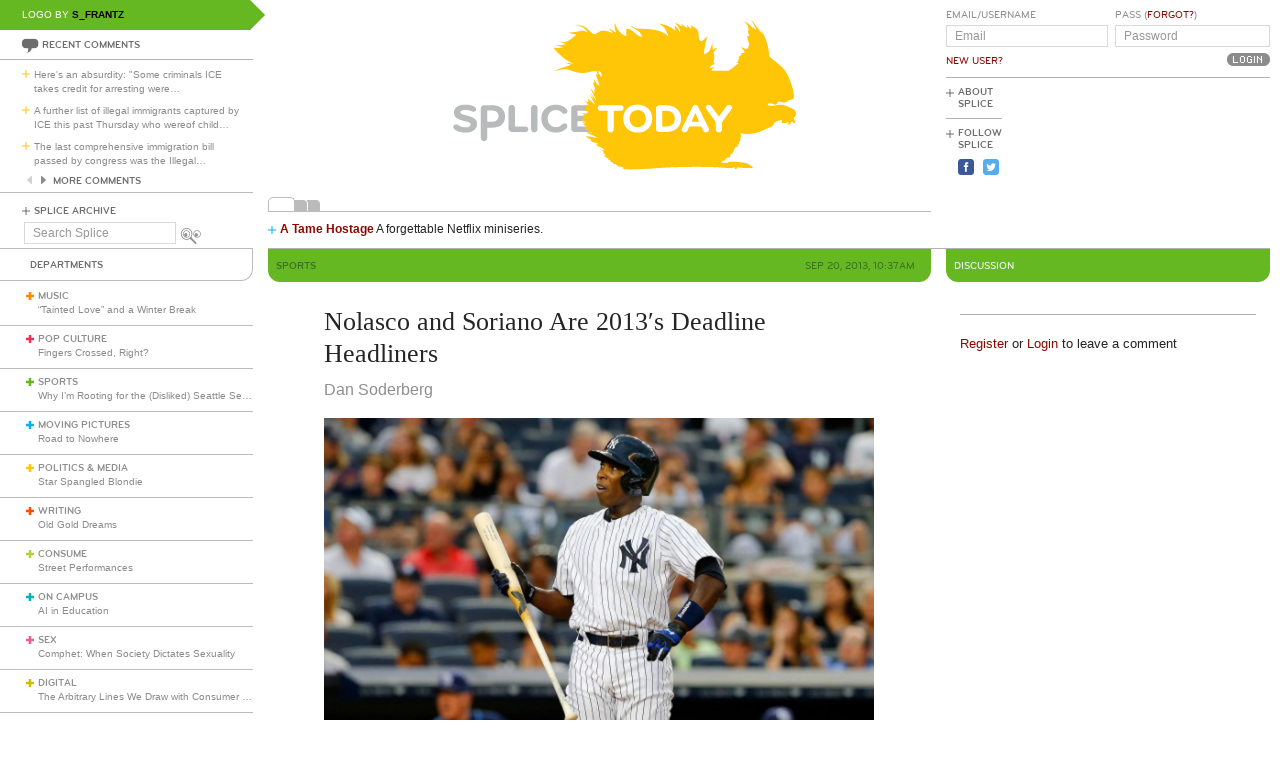

--- FILE ---
content_type: text/html; charset=utf-8
request_url: https://www.splicetoday.com/sports/nolasco-and-soriano-are-2013-s-deadline-headliners
body_size: 8167
content:
<!DOCTYPE html>
<html lang="en">
  <head>
    <meta charset="utf-8">
    <meta content="width=device-width, initial-scale=1, maximum-scale=1, user-scalable=no" name="viewport">
    <meta content="ie=edge" http-equiv="x-ua-compatible">
    <title>Nolasco and Soriano Are 2013&#39;s Deadline Headliners  | www.splicetoday.com</title>
    <link href="/favicon.ico" rel="icon" type="image/x-icon">
    <link href="https://d3du1wz1x395cl.cloudfront.net/fluidicon.png" rel="fluid-icon" title="Splice Today">
    <link href="/apple-touch-icon-precomposed.png" rel="apple-touch-icon-precomposed">
    <link href="/apple-touch-icon-72x72-precomposed.png" rel="apple-touch-icon-precomposed" sizes="72x72">
    <link href="/apple-touch-icon-114x114-precomposed.png" rel="apple-touch-icon-precomposed" sizes="114x114">
    <link href="/apple-touch-icon-120x120-precomposed.png" rel="apple-touch-icon-precomposed" sizes="120x120">
    <link href="/apple-touch-icon-144x144-precomposed.png" rel="apple-touch-icon-precomposed" sizes="144x144">
    <link href="https://d3du1wz1x395cl.cloudfront.net/splicetoday-logo.svg" rel="logo" type="image/svg">
    <link href="https://d3du1wz1x395cl.cloudfront.net" rel="dns-prefetch">
    <meta content="Splice Today" property="og:site_name">
    <!--Canonical URL-->
    <link href="https://www.splicetoday.com/sports/nolasco-and-soriano-are-2013-s-deadline-headliners" rel="canonical">
    <!--Open Graph data-->
    <meta content="Nolasco and Soriano Are 2013&#39;s Deadline Headliners " property="og:title">
    <meta content="article" property="og:type">
    <meta content="https://www.splicetoday.com/sports/nolasco-and-soriano-are-2013-s-deadline-headliners" property="og:url">
    <meta content="http://www.splicetoday.com/sports/nolasco-and-soriano-are-2013-s-deadline-headliners" property="og:url">
    <meta content="https://splicetoday.imgix.net/uploads/posts/photos/14543/alfonso-soriano.jpg?ixlib=rails-2.1.4&w=1200&h=630&s=cb776496357d20ff0640e99463fcad95" property="og:image">
    <meta content="" property="og:description">
    <!--Twitter Card data-->
    <meta content="summary" name="twitter:card">
    <meta content="@splicetoday" name="twitter:site">
    <meta content="Nolasco and Soriano Are 2013&#39;s Deadline Headliners " name="twitter:title">
    <meta content="" name="twitter:description">
    <meta content="@splicetoday" name="twitter:creator">
    <meta content="https://splicetoday.imgix.net/uploads/posts/photos/14543/alfonso-soriano.jpg?ixlib=rails-2.1.4&w=1200&h=630&s=cb776496357d20ff0640e99463fcad95" name="twitter:image">
    <!--Facebook-->
    <meta content="https://www.splicetoday.com/authors/Dan%20Soderberg%20" property="article:author">
    <meta content="https://www.splicetoday.com/" property="article:publisher">
    <meta content="824588280969970" property="fb:app_id"><link rel="alternate" type="application/atom+xml" title="ATOM" href="/rss/feed.atom" /><link rel="alternate" type="application/rss+xml" title="RSS" href="/rss/feed.rss" /><!-- Google Tag Manager -->
    <script>(function(w,d,s,l,i){w[l]=w[l]||[];w[l].push({'gtm.start':
    new Date().getTime(),event:'gtm.js'});var f=d.getElementsByTagName(s)[0],
    j=d.createElement(s),dl=l!='dataLayer'?'&l='+l:'';j.async=true;j.src=
    'https://www.googletagmanager.com/gtm.js?id='+i+dl;f.parentNode.insertBefore(j,f);
    })(window,document,'script','dataLayer','GTM-MDGWGDH');</script>
    <!-- End Google Tag Manager -->
    <!-- Google tag (gtag.js) -->
    <script async src="https://www.googletagmanager.com/gtag/js?id=G-C1SJ4QFKGF"></script>
    <script>
      window.dataLayer = window.dataLayer || [];
      function gtag(){dataLayer.push(arguments);}
      gtag('js', new Date());
    
      gtag('config', 'G-C1SJ4QFKGF');
    </script>
    <link rel="stylesheet" media="all" href="https://d3du1wz1x395cl.cloudfront.net/assets/application-0630e72cbfdd13e57cdc9552b6bf50f5aa27d9ed50a4f3fc269304e4598b0a31.css" /><link rel="stylesheet" media="print" href="https://d3du1wz1x395cl.cloudfront.net/assets/print-ce389a41f9462f494eb2c4c380e01662d3c36c2feb623f587805c80ea6498f13.css" /><script src="https://d3du1wz1x395cl.cloudfront.net/assets/application-1af558a3cbe89bda6a33741a42ea7c534f0ce65b03a5b79afbb145970e7ff13b.js"></script><meta name="csrf-param" content="authenticity_token" />
    <meta name="csrf-token" content="rFoSgyWESouzLqi8NZRXlenXNjtvCUwvkzbuciDFsqacfvqhMF1aS6d4S0rl8ScHGtNjmjajx/z/6W5xU13sRQ==" />
    <meta content="splicetoday.imgix.net" property="ix:host">
    <meta content="true" property="ix:useHttps">
    <script async="async" src="https://platform-api.sharethis.com/js/sharethis.js#property=6489287793018600124e74c9&amp;product=inline-share-buttons&amp;source=platform" type="text/javascript"></script>
    
  </head>
  <body class="desktop posts-layout posts-show-view sports">
    <!-- Google Tag Manager (noscript) -->
    <noscript><iframe src="https://www.googletagmanager.com/ns.html?id=GTM-MDGWGDH"
    height="0" width="0" style="display:none;visibility:hidden"></iframe></noscript>
    <!-- End Google Tag Manager (noscript) -->
    
    <div class="fb-root"></div>
    <div class="flash">
    </div><header>
      <div class="container-fluid">
        <div class="row">
          <div class="col-xs-18 col-md-5">
            <div data-react-class="LogoBy" data-react-props="{&quot;randomLogoUrl&quot;:&quot;https://www.splicetoday.com/api/logos/random?include=user&quot;}"></div><a href="https://www.splicetoday.com/"><img class="hidden-md-up m-l-2-h" src="https://d3du1wz1x395cl.cloudfront.net/assets/logos/splicetoday-04864a89f33232d31f8c30dfb79ae0f62ec5ab486fe26690b7aeb82b9462902a.svg" alt="Splicetoday" width="175" height="50" /></a>
          </div>
          <div class="col-xs-6 text-xs-right">
            <div class="hidden-md-up hidden-print">
              <button class="navbar-toggler" data-target="#primary_nav" id="primary_nav_toggler" type="button">
                <div class="icon icon-menu text-muted"></div>
              </button>
            </div>
          </div>
        </div>
        <div class="row">
          <div class="hidden-sm-down col-xs-24 col-md-5 recent-comments-column">
            <div data-react-class="RecentComments" data-react-props="{&quot;commentsUrl&quot;:&quot;https://www.splicetoday.com/api/comments&quot;}"></div>
            <div class="splice-archive">
              <div class="mini-label general-color">
                <span class="icon icon-plus-thin general"></span><a href="/archive">Splice Archive</a>
              </div>
            </div>
            <div data-react-class="Search" data-react-props="{&quot;apiSearchUrl&quot;:&quot;https://www.splicetoday.com/api/posts/search&quot;,&quot;searchUrl&quot;:&quot;https://www.splicetoday.com/search&quot;}"></div>
          </div>
          <div class="col-xs-24 col-md-18 col-lg-18 col-xl-19">
            <div class="row">
              <div class="col-xs-24 col-md-16 logo-column">
                <div class="row">
                  <div class="col-xs-24">
                    <div class="logo"><a class="logo__container" style="background-image:url(https://www.splicetoday.com/logos/random.svg);" href="https://www.splicetoday.com/">
                                        <img class="visible-print-block" src="https://d3du1wz1x395cl.cloudfront.net/assets/logos/splicetoday-04864a89f33232d31f8c30dfb79ae0f62ec5ab486fe26690b7aeb82b9462902a.svg" alt="Splicetoday" width="285" height="75" /></a>
                    </div>
                  </div>
                </div>
                <div class="hidden-sm-down">
                  <div class="row">
                    <div class="col-xs-24">
                      <div data-react-class="FeaturedPosts" data-react-props="{&quot;featuredPostsUrl&quot;:&quot;https://www.splicetoday.com/api/posts/featured&quot;}"></div>
                    </div>
                  </div>
                </div>
              </div>
              <div class="col-xs-22 offset-xs-1 offset-md-0 col-md-8">
                <div class="row">
                  <div class="col-xs-24">
                    <form role="form" novalidate="novalidate" class="simple_form new_user" id="new_user" action="/profile/login" accept-charset="UTF-8" method="post"><input name="utf8" type="hidden" value="&#x2713;" /><input type="hidden" name="authenticity_token" value="D63B8M4updcaZzzUBAq3ZJx8AXH4Hk5m3uhk/xxXppg/iSnS2/e1Fw4x3yLUb8f2b3hU0KG0xbWyN+T8b8/4ew==" /><div class="sign-in-user-form">
                      <div class="row">
                        <div class="col-xs-12 p-r-0">
                          <div class="form-group string optional user_login m-b-0"><label class="form-control-label string optional m-b-0" for="user_login">Email/Username</label><input class="form-control string optional form-control-sm" placeholder="Email" tabindex="0" type="text" name="user[login]" id="user_login" /></div><label class="form-control-label text-uppercase"><a class="new-user font-weight-normal" href="/profile/sign_up">New User?</a></label>
                        </div>
                        <div class="col-xs-12">
                          <div class="form-group password optional user_password m-b-0"><label class="form-control-label password optional m-b-0" for="user_password">Pass (<a href='/profile/password/new' class='forgot'>Forgot?</a>)</label><input class="form-control password optional form-control-sm" placeholder="Password" tabindex="0" type="password" name="user[password]" id="user_password" /></div>
                          <div class="text-md-right">
                            <input type="submit" name="commit" value="Login" class="btn submit-button mini-button dark-grey pill aliased" tabindex="0" data-disable-with="Logging In..." />
                          </div>
                        </div>
                      </div>
                      <div class="row hidden-sm-down">
                        <div class="col-xs-24">
                          <hr class="m-t-0 m-b-1-h">
                        </div>
                      </div>
                    </div></form>
                    <div class="row hidden-sm-down">
                      <div class="col-xs-24">
                        <ul class="list-inline subnav pull-lg-left hidden-print">
                          <li class="list-inline-item hidden-lg-up list-inline-item w-100 m-a-0 d-block">
                            <div class="media m-b-0">
                              <div class="media-left p-r-0">
                                <span class="icon icon-plus-thin pull-left general-color text-vertical-align-text-top"></span>
                              </div>
                              <div class="media-body">
                                <div class="mini-label general-color">
                                  <a href="/profile/login">Log In</a>
                                </div>
                              </div>
                              <div class="p-r-1 hidden-sm-down hidden-lg-up"></div>
                            </div>
                            <hr class="m-y-1-h hidden-md-down">
                            <hr class="m-t-0 m-b-1-h hidden-lg-up">
                          </li>
                          <li class="list-inline-item list-inline-item--full m-a-0 d-block">
                            <div class="media m-b-0">
                              <div class="media-left p-r-0">
                                <span class="icon icon-plus-thin pull-left general-color text-vertical-align-text-top"></span>
                              </div>
                              <div class="media-body">
                                <div class="mini-label general-color">
                                  <a href="/about">About Splice</a>
                                </div>
                              </div>
                            </div>
                            <hr class="m-y-1-h hidden-md-down">
                            <hr class="m-t-0 m-b-1-h hidden-lg-up">
                          </li>
                          <li class="list-inline-item m-a-0 d-block">
                            <div class="media m-b-0">
                              <div class="media-left p-r-0">
                                <span class="icon icon-plus-thin pull-left general-color text-vertical-align-text-top"></span>
                              </div>
                              <div class="media-body">
                                <div class="mini-label general-color">
                                  <div class="m-b-1-h">
                                    Follow Splice
                                  </div>
                                </div>
                              </div>
                            </div>
                          </li>
                          <li class="list-inline-item m-a-0 d-block">
                            <ul class="list-inline">
                              <li class="list-inline-item">
                                <a class="text-decoration-none" target="_blank" href="https://www.facebook.com/SpliceToday">
                                                            <div class="social-icon social-icon-facebook-square"></div></a>
                              </li>
                              <li class="list-inline-item">
                                <a class="text-decoration-none" target="_blank" href="https://twitter.com/splicetoday">
                                                            <div class="social-icon social-icon-twitter-square"></div></a>
                              </li>
                            </ul>
                          </li>
                        </ul>
                        <div class="pull-xs-right hidden-md-down">
                          <div class="ad ad-zone-01">
                            <script src="https://pagead2.googlesyndication.com/pagead/js/adsbygoogle.js" async="async"></script><ins class="adsbygoogle" data-ad-client="ca-pub-3043784346183942" data-ad-slot="9161167644" style="display:inline-block;width:180px;height:150px"></ins>
                            <script>
                              (adsbygoogle = window.adsbygoogle || []).push({});
                            </script>
                          </div>
                        </div>
                      </div>
                    </div>
                  </div>
                </div>
              </div>
            </div>
          </div>
        </div>
      </div>
    </header>
    <div class="container-fluid">
      <div class="row">
        <div class="col-xs-24 col-md-5">
          <div class="nav hidden-print" id="primary_nav">
            <div class="department-label">
              <div class="mini-label topper general-color border-t-l border-r-l border-b-l border-b-r-radius-lg">
                Departments
              </div>
            </div>
            <ul class="list-unstyled m-b-0">
              <li class="department music p-y-1-h border-b-l" id="department_1"><div class="media m-b-0">
                <div class="media-left p-r-0">
                  <span class="icon icon-plus-thick music-color"></span>
                </div>
                <div class="media-body w-100 p-r-1-h">
                  <div class="mini-label general-color">
                    <a class="text-muted" href="/music">Music</a>
                  </div>
                  <div class="most-recent-post text-truncate"><a href="/music/tainted-love-and-a-winter-break">
                      “Tainted Love” and a Winter Break</a>
                  </div>
                </div>
              </div></li>
              <li class="department pop-culture p-y-1-h border-b-l" id="department_2"><div class="media m-b-0">
                <div class="media-left p-r-0">
                  <span class="icon icon-plus-thick pop-culture-color"></span>
                </div>
                <div class="media-body w-100 p-r-1-h">
                  <div class="mini-label general-color">
                    <a class="text-muted" href="/pop-culture">Pop Culture</a>
                  </div>
                  <div class="most-recent-post text-truncate"><a href="/pop-culture/fingers-crossed-right">
                      Fingers Crossed, Right?</a>
                  </div>
                </div>
              </div></li>
              <li class="department sports p-y-1-h border-b-l" id="department_3"><div class="media m-b-0">
                <div class="media-left p-r-0">
                  <span class="icon icon-plus-thick sports-color"></span>
                </div>
                <div class="media-body w-100 p-r-1-h">
                  <div class="mini-label general-color">
                    <a class="text-muted" href="/sports">Sports</a>
                  </div>
                  <div class="most-recent-post text-truncate"><a href="/sports/why-i-m-rooting-for-the-disliked-seattle-seahawks">
                      Why I’m Rooting for the (Disliked) Seattle Seahawks</a>
                  </div>
                </div>
              </div></li>
              <li class="department moving-pictures p-y-1-h border-b-l" id="department_4"><div class="media m-b-0">
                <div class="media-left p-r-0">
                  <span class="icon icon-plus-thick moving-pictures-color"></span>
                </div>
                <div class="media-body w-100 p-r-1-h">
                  <div class="mini-label general-color">
                    <a class="text-muted" href="/moving-pictures">Moving Pictures</a>
                  </div>
                  <div class="most-recent-post text-truncate"><a href="/moving-pictures/road-to-nowhere">
                      Road to Nowhere</a>
                  </div>
                </div>
              </div></li>
              <li class="department politics-and-media p-y-1-h border-b-l" id="department_5"><div class="media m-b-0">
                <div class="media-left p-r-0">
                  <span class="icon icon-plus-thick politics-and-media-color"></span>
                </div>
                <div class="media-body w-100 p-r-1-h">
                  <div class="mini-label general-color">
                    <a class="text-muted" href="/politics-and-media">Politics &amp; Media</a>
                  </div>
                  <div class="most-recent-post text-truncate"><a href="/politics-and-media/star-spangled-blondie">
                      Star Spangled Blondie</a>
                  </div>
                </div>
              </div></li>
              <li class="department writing p-y-1-h border-b-l" id="department_7"><div class="media m-b-0">
                <div class="media-left p-r-0">
                  <span class="icon icon-plus-thick writing-color"></span>
                </div>
                <div class="media-body w-100 p-r-1-h">
                  <div class="mini-label general-color">
                    <a class="text-muted" href="/writing">Writing</a>
                  </div>
                  <div class="most-recent-post text-truncate"><a href="/writing/old-gold-dreams-df6daec2-d038-4d5f-a18e-e107b107b605">
                      Old Gold Dreams</a>
                  </div>
                </div>
              </div></li>
              <li class="department consume p-y-1-h border-b-l" id="department_11"><div class="media m-b-0">
                <div class="media-left p-r-0">
                  <span class="icon icon-plus-thick consume-color"></span>
                </div>
                <div class="media-body w-100 p-r-1-h">
                  <div class="mini-label general-color">
                    <a class="text-muted" href="/consume">Consume</a>
                  </div>
                  <div class="most-recent-post text-truncate"><a href="/consume/street-performances">
                      Street Performances</a>
                  </div>
                </div>
              </div></li>
              <li class="department on-campus p-y-1-h border-b-l" id="department_9"><div class="media m-b-0">
                <div class="media-left p-r-0">
                  <span class="icon icon-plus-thick on-campus-color"></span>
                </div>
                <div class="media-body w-100 p-r-1-h">
                  <div class="mini-label general-color">
                    <a class="text-muted" href="/on-campus">On Campus</a>
                  </div>
                  <div class="most-recent-post text-truncate"><a href="/on-campus/ai-in-education">
                      AI in Education</a>
                  </div>
                </div>
              </div></li>
              <li class="department sex p-y-1-h border-b-l" id="department_10"><div class="media m-b-0">
                <div class="media-left p-r-0">
                  <span class="icon icon-plus-thick sex-color"></span>
                </div>
                <div class="media-body w-100 p-r-1-h">
                  <div class="mini-label general-color">
                    <a class="text-muted" href="/sex">Sex</a>
                  </div>
                  <div class="most-recent-post text-truncate"><a href="/sex/comphet-when-society-dictates-sexuality">
                      Comphet: When Society Dictates Sexuality</a>
                  </div>
                </div>
              </div></li>
              <li class="department digital p-y-1-h border-b-l" id="department_6"><div class="media m-b-0">
                <div class="media-left p-r-0">
                  <span class="icon icon-plus-thick digital-color"></span>
                </div>
                <div class="media-body w-100 p-r-1-h">
                  <div class="mini-label general-color">
                    <a class="text-muted" href="/digital">Digital</a>
                  </div>
                  <div class="most-recent-post text-truncate"><a href="/digital/the-arbitrary-lines-we-draw-with-consumer-tech">
                      The Arbitrary Lines We Draw with Consumer Tech</a>
                  </div>
                </div>
              </div></li>
              <li class="department baltimore p-y-1-h border-b-l" id="department_8"><div class="media m-b-0">
                <div class="media-left p-r-0">
                  <span class="icon icon-plus-thick baltimore-color"></span>
                </div>
                <div class="media-body w-100 p-r-1-h">
                  <div class="mini-label general-color">
                    <a class="text-muted" href="/baltimore">Baltimore</a>
                  </div>
                  <div class="most-recent-post text-truncate"><a href="/baltimore/rest-stop-horror">
                      Rest Stop Horror</a>
                  </div>
                </div>
              </div></li>
              <li class="department mixtape p-y-1-h border-b-l" id="department_13"><div class="media m-b-0">
                <div class="media-left p-r-0">
                  <span class="icon icon-plus-thick mixtape-color"></span>
                </div>
                <div class="media-body w-100 p-r-1-h">
                  <div class="mini-label general-color">
                    <a class="text-muted" href="/mixtape">Mixtape</a>
                  </div>
                  <div class="most-recent-post text-truncate"><a href="/mixtape/remembering-the-ass">
                      Remembering The Ass</a>
                  </div>
                </div>
              </div></li>
            </ul>
          </div>
          <div class="hidden-sm-down">
            <div data-react-class="ArticlesWithTheMost" data-react-props="{&quot;mostViewsUrl&quot;:&quot;https://www.splicetoday.com/api/posts/most_viewed&quot;,&quot;mostCommentsUrl&quot;:&quot;https://www.splicetoday.com/api/posts/most_commented&quot;}"></div>
          </div>
        </div>
        <div class="col-xs-24 col-md-18 col-lg-18 col-xl-19">
          <div class="row hidden-sm-down">
            <div class="col-xs-24">
              <hr class="m-a-0">
            </div>
          </div>
          <div class="row">
            <div class="col-xs-24 col-md-16">
              <div class="category-label category-label--header mini-label topper border-b-l-radius-lg border-b-r-radius-lg sports-bg-color">
                <div class="row">
                  <div class="col-xs-10">
                    <h6 class="secondary-sans text-uppercase m-b-0 sports-dark-color">
                      <strong>Sports</strong>
                    </h6>
                  </div>
                  <div class="col-xs-14 text-xs-right">
                    <h6 class="secondary-sans text-uppercase m-b-0 m-r-1 sports-dark-color">
                      Sep 20, 2013, 10:37AM
                    </h6>
                  </div>
                </div>
              </div>
              <div class="row">
                <div class="col-xs-20 offset-xs-2">
                  <article class="m-b-2">
                    <h1 class="m-t-2">
                      Nolasco and Soriano Are 2013's Deadline Headliners 
                    </h1>
                    <p class="byline"><a class="text-muted d-inline-block" href="/authors/Dan%20Soderberg%20">
                                  <span>Dan Soderberg </span></a>
                    </p>
                    <section class="post__photos"></section>
                    <div class="m-b-2"><div class="photo m-b-1-h" id="photo_8251">
                                  <img class="img-fluid" srcset="https://splicetoday.imgix.net/uploads/posts/photos/14543/alfonso-soriano.jpg?ixlib=rails-2.1.4&amp;auto=format&amp;dpr=2&amp;fit=clamp&amp;w=544&amp;s=e1238e36dd5f3ed095b8c7aa7d0b58e5 544w, https://splicetoday.imgix.net/uploads/posts/photos/14543/alfonso-soriano.jpg?ixlib=rails-2.1.4&amp;auto=format&amp;dpr=2&amp;fit=clamp&amp;w=768&amp;s=983aa2f82b0fe8ffc82e145a0bcf6e8d 768w, https://splicetoday.imgix.net/uploads/posts/photos/14543/alfonso-soriano.jpg?ixlib=rails-2.1.4&amp;auto=format&amp;dpr=2&amp;fit=clamp&amp;w=992&amp;s=5a888efff3d98cf10f870cf3113d1f1e 992w, https://splicetoday.imgix.net/uploads/posts/photos/14543/alfonso-soriano.jpg?ixlib=rails-2.1.4&amp;auto=format&amp;dpr=2&amp;fit=clamp&amp;w=1200&amp;s=6f89af82c5cdf1c4b29cd885af251592 1200w" sizes="100vw" src="https://splicetoday.imgix.net/uploads/posts/photos/14543/alfonso-soriano.jpg?ixlib=rails-2.1.4&auto=format&dpr=2&fit=clamp&w=400&s=16b58a22e47aed1965a6879f81fe3358" alt="Alfonso soriano.jpg?ixlib=rails 2.1" /></div>
                    </div>
                    <div class="share-post">
                      <div class="sharethis-inline-share-buttons"></div>
                    </div>
                    <div class="rule sports-bg-color"></div>
                    <div class="post-body">
                      <span><p>The Los Angeles Dodgers clinched their first National League West title on Thursday with a come-from-behind win over the Arizona Diamondbacks. The Dodgers celebrated by taking a team dip in the Diamondbacks outfield pool much to the chagrin of Arizona infielder Willie Bloomquist. Maybe that&rsquo;s what Arizona gets for putting a swimming pool in center field.</p>
                        
                        <p>L.A. overcame a sluggish start to the season thanks to the stellar pitching of Clayton Kershaw and Zack Greinke and the bats of Yasiel Puig and Hanley Ramirez. The Dodgers hit the trade market early when they dealt for Marlins&rsquo; right-hander Ricky Nolasco in early July. The 30-year-old hurler was having his best season for Miami when he went from the National League cellar to Chavez Ravine. Nolasco, a free agent after the season, has excelled with the Dodgers. Despite allowing six runs on nine hits in five innings in Thursday&rsquo;s clincher, Nolasco has gone 8-2 with a 2.63 ERA and 1.13 WHIP for Los Angeles. Nolasco&rsquo;s strong season has put him in line for a serious free agent payday.</p>
                        
                        <p>Nolasco isn&rsquo;t the only veteran pitcher the Dodgers added to the staff. Former Giants&rsquo; closer Brian Wilson was signed as a free agent in late July after rehabbing from Tommy John surgery. Wilson has been lights out for Los Angeles. In 13 games out of the bullpen Wilson has given manager Don Mattingly a reliable bridge to closer Kenley Jansen. Wilson has allowed just one run on eight hits in 9 1/3 innings.</p>
                        
                        <p>The Chicago Cubs took the next step in their multi-season rebuilding plan when they traded veterans Alfonso Soriano, Matt Garza, and Scott Feldman before the trade deadline. The Soriano trade was the worst kept secret of Theo Epstein&rsquo;s short tenure in Chicago. Soriano, who had been overpaid and underperforming since he arrived in Wrigleyville after the 2006 season, was the poster boy for the inefficient excesses of the Jim Hendry era. When the Cubs dealt Soriano to the Yankees for minor league pitcher Corey Black the left fielder had 17 home runs and 51 RBIs in 93 games. After his trade to New York Soriano found the fountain of youth, or A-Rod&rsquo;s locker, and went on a home run binge.</p>
                        
                        <p>In just 44 games with the Yankees Soriano has clubbed 15 home runs and knocked in 47. The addition of Soriano propped up a New York lineup that hit more like the Mariners for the first four and half months of the season. New York has fallen 3 &frac12; games off the pace in the AL Wild Card hunt but if not for Soriano the Yanks would have been buried weeks ago.</p>
                        
                        <p>The Orioles traded struggling righties Jake Arrieta and Pedro Strop to the Cubs for veteran starter Scott Feldman in early July. Feldman had a few rocky outings for the O&rsquo;s but has settled down over the past few weeks to become one of Buck Showalter&rsquo;s most trusted starters. The free agent to be has posted a 3.51 ERA in 13 starts for Baltimore after pitching to a 3.46 ERA in 15 starts for Chicago. Feldman has outpitched the more ballyhooed Bud Norris who has posted a 4.67 ERA with Baltimore after coming over from Houston. If the Orioles can overtake the Rays or Rangers for the final Wild Card spot in the season&rsquo;s final week the acquisition of Feldman will have been a driving force.</p>
                        
                        <p>A year of rumor and speculation finally ended when the Cubs pulled the trigger on a trade for Matt Garza, sending him to Texas for a bunch of prospects. After missing half of the 2012 season to injury Garza returned to the Cubs&rsquo; rotation in May. He posted a 3.17 ERA in 11 starts and moved to the top of many contender&rsquo;s trade deadline wish lists. The Rangers sent top pitching prospect C.J. Edwards and minor league third baseman Mike Olt, along with other prospects, to Chicago for Garza. Garza has generally flopped in Texas. He&rsquo;s gone just 3-4 with a 4.94 ERA in 11 starts with Texas. The disappointing Garza, coupled with the suspension of Nelson Cruz, sent the Rangers into a free fall. While Garza struggled in Texas C.J. Edwards fanned 33 in 23 innings for Chicago&rsquo;s Single-A affiliate in Daytona. The 22-year-old finished his first full season of professional baseball with a record of 8-2 and a 1.86 ERA and 155 strikeouts in 116 1/3 innings in 24 starts. Garza will likely leave Texas this offseason as a free agent.</p>
                        
                        <p><em>&mdash;Follow Dan Soderberg on Twitter <a href="https://twitter.com/dadstimeout">@dadstimeout</a></em></p>
                        </span>
                    </div>
                  </article>
                </div>
              </div>
              <div class="row">
                <div class="col-xs-24">
                  <div class="hidden-print">
                    <div class="p-x-1 p-y-1-h sports-bg-color">
                      <ul class="list-inline m-b-0">
                        <li class="list-inline-item discuss">
                          <a rel="nofollow" data-smooth-scroll="true" data-scroll-target="#discussion" class="text-decoration-none" href="#discussion">
                                  <div class="mini-label aliased small reverse">
                                    <div class="icon icon-bubble-open"></div>
                                    Discuss
                                  </div></a>
                        </li>
                        <li class="list-inline-item print">
                          <a rel="nofollow" data-print="true" class="text-decoration-none" href="#">
                                  <div class="mini-label aliased small reverse">
                                    <div class="icon icon-printer"></div>
                                    Print
                                  </div></a>
                        </li>
                        <li class="list-inline-item">
                          <a class="text-decoration-none" href="/profile/login">
                                  <div class="mini-label aliased small reverse">
                                    &hellip;Log in to discuss, fav, email
                                  </div></a>
                        </li>
                      </ul>
                    </div>
                    <div class="border-l-l border-r-l border-b-l border-b-l-radius-xl border-b-r-radius-xl m-b-2 p-t-1">
                      <div class="row">
                        <div class="col-xs-11 offset-xs-1">
                          <h5 class="text-uppercase sports-dark-color">
                            <strong>Older <em>Sports</em></strong>
                          </h5>
                          <ul class="list-unstyled">
                            <li>
                              <h5 class="text-truncate">
                                <a class="text-muted" href="/sports/buck-showalter-s-last-stand--2">Buck Showalter's Last Stand</a>
                              </h5>
                            </li>
                            <li>
                              <h5 class="text-truncate">
                                <a class="text-muted" href="/sports/are-women-athletes-different">Are Women Athletes Different?</a>
                              </h5>
                            </li>
                            <li>
                              <h5 class="text-truncate">
                                <a class="text-muted" href="/sports/one-young-fan-s-long-journey-to-the-playoffs">One Young Fan's Long Journey to the Playoffs</a>
                              </h5>
                            </li>
                          </ul>
                        </div>
                        <div class="col-xs-11 text-xs-right">
                          <h5 class="text-uppercase sports-dark-color">
                            <strong>Newer <em>Sports</em></strong>
                          </h5>
                          <ul class="list-unstyled">
                            <li>
                              <h5 class="text-truncate">
                                <a class="text-muted" href="/sports/a-baltimore-fan-s-lament">A Baltimore Fan's Lament</a>
                              </h5>
                            </li>
                            <li>
                              <h5 class="text-truncate">
                                <a class="text-muted" href="/sports/what-kayaking-will-teach-you">What Kayaking Will Teach You</a>
                              </h5>
                            </li>
                            <li>
                              <h5 class="text-truncate">
                                <a class="text-muted" href="/sports/why-do-we-hate-baseball-announcers">Why Do We Hate Baseball Announcers?</a>
                              </h5>
                            </li>
                          </ul>
                        </div>
                      </div>
                    </div>
                  </div>
                </div>
              </div>
            </div>
            <div class="col-xs-24 col-md-8">
              <div class="hidden-print">
                <div class="category-label category-label--header mini-label reverse topper border-b-l-radius-lg border-b-r-radius-lg sports-bg-color">
                  <h6 class="secondary-sans text-uppercase m-b-0">
                    Discussion
                  </h6>
                </div>
                <ul class="list-unstyled comments-list" id="discussion">
                </ul>
                <div class="row">
                  <div class="col-xs-22 offset-xs-1">
                    <hr>
                    <small class="m-b-1 d-inline-block"><a href="/profile/sign_up">Register</a> or <a href="/profile/login">Login</a> to leave a comment</small>
                  </div>
                </div>
              </div>
            </div>
          </div>
        </div>
      </div>
    </div>
    <div class="hidden-print">
      <div class="container-fluid">
        <div class="row hidden-sm-down">
          <div class="col-sm-22 offset-xs-1 text-xs-center">
            <div class="m-y-2">
              <div class="ad ad-zone-03">
                <script src="https://pagead2.googlesyndication.com/pagead/js/adsbygoogle.js" async="async"></script><ins class="adsbygoogle" data-ad-client="ca-pub-3043784346183942" data-ad-slot="1440355646" style="display:inline-block;width:728px;height:90px"></ins>
                <script>
                  (adsbygoogle = window.adsbygoogle || []).push({});
                </script>
              </div>
            </div>
          </div>
        </div>
        <div class="row">
          <div class="col-xs-24 col-sm-22 offset-sm-1">
            <ul class="list-inline border-t-l text-xs-center p-t-1 footer">
              <li class="list-inline-item">
                <div class="mini-label general-color">
                  <span class="icon icon-plus-thin pull-left general-color"></span><a href="/contact">Contact Us</a>
                </div>
              </li>
              <li class="list-inline-item">
                <div class="mini-label general-color">
                  <span class="icon icon-plus-thin pull-left general-color"></span><a href="/advertise">Advertise with Splice</a>
                </div>
              </li>
              <li class="list-inline-item">
                <div class="mini-label general-color">
                  <span class="icon icon-plus-thin pull-left general-color"></span><a href="/jobs">Jobs</a>
                </div>
              </li>
              <li class="list-inline-item">
                <div class="mini-label general-color">
                  <span class="icon icon-plus-thin pull-left general-color"></span><a href="/faqs">FAQ</a>
                </div>
              </li>
              <li class="list-inline-item">
                <div class="mini-label general-color">
                  <span class="icon icon-plus-thin pull-left general-color"></span><a href="/privacy">Privacy Policy</a>
                </div>
              </li>
              <li class="list-inline-item">
                <div class="mini-label general-color">
                  <span class="icon icon-plus-thin pull-left general-color"></span><a href="/terms">Terms &amp; Conditions</a>
                </div>
              </li>
              <li class="list-inline-item">
                <div class="mini-label general-color">
                  <span class="icon icon-plus-thin pull-left general-color"></span><a href="https://www.splicetoday.com/">&copy; Splice Today LLC All Rights Reserved</a>
                </div>
              </li>
            </ul>
          </div>
        </div>
      </div>
    </div>
    <script src="//s7.addthis.com/js/300/addthis_widget.js#pubid=ra-560c1f3d24c9bf93" type="text/javascript"></script>
  </body>
</html>

--- FILE ---
content_type: text/html; charset=utf-8
request_url: https://www.google.com/recaptcha/api2/aframe
body_size: 268
content:
<!DOCTYPE HTML><html><head><meta http-equiv="content-type" content="text/html; charset=UTF-8"></head><body><script nonce="FjY3In3pG3dl5VRFT5XsNw">/** Anti-fraud and anti-abuse applications only. See google.com/recaptcha */ try{var clients={'sodar':'https://pagead2.googlesyndication.com/pagead/sodar?'};window.addEventListener("message",function(a){try{if(a.source===window.parent){var b=JSON.parse(a.data);var c=clients[b['id']];if(c){var d=document.createElement('img');d.src=c+b['params']+'&rc='+(localStorage.getItem("rc::a")?sessionStorage.getItem("rc::b"):"");window.document.body.appendChild(d);sessionStorage.setItem("rc::e",parseInt(sessionStorage.getItem("rc::e")||0)+1);localStorage.setItem("rc::h",'1768782650545');}}}catch(b){}});window.parent.postMessage("_grecaptcha_ready", "*");}catch(b){}</script></body></html>

--- FILE ---
content_type: image/svg+xml; charset=utf-8
request_url: https://www.splicetoday.com/logos/random.svg
body_size: 5622
content:
<?xml version="1.0" standalone="no"?>
<!DOCTYPE svg
  PUBLIC '-//W3C//DTD SVG 1.1//EN'
  'http://www.w3.org/Graphics/SVG/1.1/DTD/svg11.dtd'>
<svg height="100%" style="fill-rule:evenodd;clip-rule:evenodd;stroke-linejoin:round;stroke-miterlimit:1.41421;" version="1.1" viewBox="0 0 1060 400" width="100%" xml:space="preserve" xmlns="http://www.w3.org/2000/svg" xmlns:xlink="http://www.w3.org/1999/xlink">
  <g id="splice">
    <g>
      <path d="M315.797,239.265c-7.77,0 -12.722,-1.961 -16.82,-4.779c-1.877,-1.28 -2.731,-2.818 -2.731,-4.268c0,-2.307 1.878,-4.269 4.44,-4.269c1.025,0 2.219,0.341 3.413,1.192c3.245,2.221 6.661,3.759 11.526,3.759c5.037,0 8.367,-1.622 8.367,-4.698c0,-3.156 -4.098,-4.098 -7.513,-4.863c-15.281,-3.416 -19.207,-6.915 -19.207,-14.257c0,-7.94 6.742,-12.549 19.121,-12.549c4.61,0 8.962,1.024 12.975,2.987c2.307,1.111 3.332,2.56 3.332,4.525c0,2.048 -1.623,3.842 -4.098,3.842c-0.854,0 -1.879,-0.172 -2.903,-0.683c-2.902,-1.368 -6.06,-2.306 -9.22,-2.306c-5.891,0 -8.964,1.195 -8.964,3.928c0,2.39 2.22,3.073 9.135,4.781c11.609,2.902 17.586,5.462 17.586,13.829c0,8.452 -7.172,13.829 -18.439,13.829Z" style="fill:#b8bbbb;fill-rule:nonzero;"/>
      <path d="M368.558,213.023c0,-4.514 -2.943,-8.96 -9.579,-8.96l-8.431,0l0,17.664l8.431,0c6.62,0 9.579,-4.602 9.579,-8.704M378.949,213.449c0,10.073 -6.021,17.925 -21.227,17.925l-7.174,0l0,16.31c0,2.903 -2.226,5.211 -5.128,5.211c-2.904,0 -5.116,-2.308 -5.116,-5.211l0,-47.121c0,-2.902 2.304,-5.207 5.208,-5.207l12.21,0c14.629,0 21.227,7.981 21.227,18.093" style="fill:#b8bbbb;fill-rule:nonzero;"/>
      <path d="M411.958,229.535c2.391,0 4.355,1.961 4.355,4.353c0,2.388 -1.964,4.353 -4.355,4.353l-22.197,0c-2.815,0 -5.122,-2.305 -5.122,-5.125l0,-33.121c0,-2.816 2.307,-5.121 5.122,-5.121c2.819,0 5.123,2.305 5.123,5.121l0,29.54l17.074,0Z" style="fill:#b8bbbb;fill-rule:nonzero;"/>
      <path d="M420.664,199.995c0,-2.816 2.306,-5.121 5.123,-5.121c2.817,0 5.122,2.305 5.122,5.121l0,33.808c0,2.816 -2.305,5.12 -5.122,5.12c-2.817,0 -5.123,-2.304 -5.123,-5.12l0,-33.808Z" style="fill:#b8bbbb;fill-rule:nonzero;"/>
      <path d="M447.212,216.9c0,7.086 4.44,13.657 13.148,13.657c4.013,0 7.255,-1.452 9.561,-3.926c0.938,-1.023 2.049,-2.133 4.013,-2.133c2.902,0 4.78,2.049 4.78,4.439c0,1.281 -0.682,2.476 -1.622,3.498c-3.415,3.841 -9.305,6.83 -16.732,6.83c-15.281,0 -23.39,-10.67 -23.39,-22.365c0,-11.696 8.109,-22.367 23.39,-22.367c7.427,0 13.317,2.987 16.732,6.83c0.94,1.023 1.622,2.219 1.622,3.498c0,2.392 -1.878,4.441 -4.78,4.441c-1.964,0 -3.075,-1.11 -4.013,-2.135c-2.306,-2.477 -5.548,-3.928 -9.561,-3.928c-8.708,0 -13.148,6.574 -13.148,13.661Z" style="fill:#b8bbbb;fill-rule:nonzero;"/>
      <path d="M494.933,229.535l20.069,0c2.39,0 4.354,1.961 4.354,4.353c0,2.388 -1.964,4.353 -4.354,4.353l-25.19,0c-2.818,0 -5.123,-2.305 -5.123,-5.125l0,-32.439c0,-2.815 2.305,-5.12 5.123,-5.12l24.166,0c2.392,0 4.354,1.963 4.354,4.354c0,2.391 -1.962,4.354 -4.354,4.354l-19.045,0l0,7.939l11.981,0c2.39,0 4.355,1.964 4.355,4.355c0,2.39 -1.965,4.354 -4.355,4.354l-11.981,0l0,8.622Z" style="fill:#b8bbbb;fill-rule:nonzero;"/>
    </g>
  </g>
  <g id="squirrel">
    <path d="M776.616,66.3c2.529,4.8 4.225,8.7 3.784,8.7c-1.09,0 -7.2,-4.763 -12.7,-9.901c-5.476,-5.114 -5.941,-4.499 -1.664,2.201c1.659,2.6 2.536,4.503 1.914,4.15c-0.863,-0.487 -0.879,-0.15 -0.066,1.35c1.356,2.5 1.398,3.467 0.116,2.692c-1.455,-0.879 -1.248,2.008 0.431,6.008c1.385,3.3 1.351,3.5 -0.581,3.5c-1.829,0 -1.975,0.4 -1.35,3.7c0.378,2 1.389,5.033 2.2,6.6c0.982,1.9 1.155,3.245 0.5,3.9c-0.581,0.581 -0.77,1.65 -0.45,2.55c0.39,1.1 0.172,1.318 -0.75,0.75c-0.894,-0.55 -1.114,-0.3 -0.703,0.8c0.785,2.103 -3.397,2.791 -6.497,1.07c-2.9,-1.61 -6.339,-1.957 -3.6,-0.363c1.6,0.931 4.8,5.86 4.8,7.393c0,0.333 -1.45,0.6 -3.25,0.6c-2.5,0 -2.904,0.231 -1.75,1c1,0.667 1.083,1 0.25,1c-0.715,0 -1.25,0.6 -1.25,1.4c0,0.747 -1.05,1.657 -2.25,1.95c-1.8,0.44 -2,0.8 -1,1.8c0.972,0.973 0.883,1.65 -0.4,3.05c-1.192,1.3 -1.303,1.8 -0.4,1.8c0.691,0 0.2,0.939 -1.1,2.1l-2.35,2.1l2.2,-0.476c3.235,-0.701 2.3,0.323 -6.3,6.893l-7.7,5.883l-13.3,-0.05c-7.3,-0.027 -13.661,-0.388 -14.1,-0.8c-0.448,-0.42 0.3,-1.629 1.7,-2.75l2.5,-2l-3.9,0.65c-3.9,0.65 -3.9,0.65 -2.4,-1.7c0.818,-1.281 3,-2.85 4.8,-3.45c2.8,-0.933 3.042,-1.243 1.6,-2.05c-1.499,-0.837 -1.564,-1.5 -0.55,-5.6c0.865,-3.5 0.878,-5.441 0.05,-7.85c-0.894,-2.6 -0.791,-3.687 0.55,-5.8c0.888,-1.4 2.388,-3.17 3.25,-3.835c2.425,-1.874 -0.9,-1.692 -3.6,0.197c-2.18,1.524 -2.203,1.488 -2.5,-3.712l-0.3,-5.25l-1.85,5c-1.037,2.8 -2.185,5.66 -2.61,6.5c-0.862,1.7 -6.839,6 -8.34,6c-1.813,0 1.398,-18.6 4.747,-27.5c0.437,-1.162 -1,-0.2 -3.434,2.3c-6.814,7 -10.513,5.1 -10.513,-5.4c0,-7.1 -1.858,-9.958 -8.8,-13.539l-3.8,-1.961l0.632,2.5c0.886,3.505 -0.898,3.2 -4.103,-0.7l-2.629,-3.2l0.45,2.75c0.245,1.5 0.245,2.75 0,2.75c-0.248,0 -2.65,-1.616 -5.35,-3.6c-2.7,-1.983 -4.9,-3.151 -4.9,-2.6c0,0.534 0.7,1.573 1.5,2.228c3.116,2.549 0.6,1.928 -4,-0.988c-6.3,-3.994 -7.696,-3.935 -3.771,0.16c3.294,3.438 5.271,7.6 5.271,11.1c0,1.65 -0.463,1.2 -1.85,-1.8c-1.018,-2.2 -2.998,-5.057 -4.4,-6.35l-2.55,-2.35l0.55,4.2l0.55,4.2l-4.3,-3.111c-4.648,-3.363 -12.4,-6.517 -18.5,-7.526l-4,-0.663l3.3,1.684c4.291,2.19 7.823,6.816 10.395,13.616l2.005,5.3l-2.3,-2.097c-6.697,-6.107 -19.2,-9.505 -36.4,-9.892c-12.5,-0.281 -14.271,-0.635 -18.8,-3.752c-1.9,-1.308 -2.538,-1.444 -2.15,-0.459c0.306,0.781 2.85,2.639 5.75,4.2c2.9,1.562 5.996,3.491 7,4.362c2.2,1.908 5.044,7.094 4.3,7.838c-1.275,1.275 -6.2,-1.163 -10.5,-5.196c-4.5,-4.221 -10.363,-7.504 -13.4,-7.504c-0.997,0 -1.207,1.4 -0.9,6c0.22,3.3 0.107,6 -0.25,6c-0.35,0 -2.45,-0.92 -4.55,-1.995c-5.239,-2.68 -10.691,-10.205 -13.046,-18.005c-0.588,-1.95 -0.765,-1.4 -0.804,2.5c-0.028,2.8 0.534,6.628 1.278,8.7c1.472,4.1 1.472,4.1 -4.828,-0.403c-4.7,-3.361 -7.203,-3.724 -3.5,-0.509c5.689,4.941 5.4,5.662 -1.2,2.988c-7.6,-3.079 -13.141,-2.755 -18.7,1.094c-2.1,1.454 -4.583,2.63 -5.55,2.63c-0.952,0 -4.35,-2.477 -7.45,-5.43c-6.948,-6.619 -11.3,-8.609 -18.4,-8.415l-5.3,0.145l5.6,0.72c6.2,0.798 9.522,2.6 12.684,6.88l2.216,3l-3.75,-1.55c-3.384,-1.398 -4.4,-1.393 -10.4,0.05c-3.7,0.891 -9.024,1.645 -12,1.7l-5.35,0.1l4,1.3c2.2,0.715 5.35,1.368 7,1.45l3,0.15l-4.5,4.068c-8.2,7.413 -16.269,10.354 -21.3,7.765c-1.6,-0.824 -1.914,-0.833 -1.15,-0.033c0.566,0.594 3.1,1.722 5.5,2.45l4.45,1.35l-4.45,1.25c-2.5,0.703 -6.203,0.964 -8.45,0.598c-5.75,-0.938 -3.9,0.153 3,1.77l5.9,1.382l-4.75,0.75c-2.6,0.411 -6.108,0.547 -7.75,0.3c-1.7,-0.254 -3,-0.038 -3,0.5c0,0.524 3.75,4.656 8.35,9.2c5.9,5.83 10.521,9.351 15.75,12l7.4,3.75l-4.9,-0.7c-2.7,-0.385 -5.619,-0.902 -6.5,-1.15c-0.896,-0.252 -0.5,0.21 0.9,1.05c1.4,0.84 3.292,1.516 4.3,1.536c3.476,0.069 1.5,1.744 -3.4,2.883c-5.2,1.208 -20.307,7.109 -19.7,7.695c0.22,0.213 2.6,-0.271 5.3,-1.077c7.569,-2.261 14.1,-1.816 23.4,1.595c9.3,3.411 16.443,3.836 25.1,1.49c7.2,-1.95 13,-2.005 13,-0.122c0,0.757 0.321,2.25 0.7,3.25c0.605,1.6 0.47,1.666 -1,0.482c-2.263,-1.821 -2.19,-1.332 1.287,8.568c3.407,9.7 3.456,9.952 1.613,8.397c-0.7,-0.59 -1.6,-0.797 -1.95,-0.447c-0.39,0.39 -0.65,0.29 -0.65,-0.25c0,-0.495 -1.148,-2.7 -2.55,-4.9l-2.55,-4l0.7,3.5c0.62,3.1 0.511,3.346 -0.95,2.15c-1.307,-1.068 -1.13,0.15 0.85,5.85c1.527,4.4 1.994,6.773 1.2,6.1c-1.04,-0.88 -1.21,-0.45 -0.85,2.15l0.45,3.25l-3.25,-4c-1.788,-2.2 -3.498,-4.225 -3.8,-4.5c-0.305,-0.277 2.006,4.4 5.189,10.5c6.156,11.8 6.101,12.342 -0.314,3.1c-4.721,-6.8 -5.144,-6.8 -1.532,0c2.688,5.061 1.837,4.5 -3.647,-2.4c-1.932,-2.43 -1.917,-2.3 0.154,1.3c1.277,2.223 3.522,6 5.05,8.5c1.527,2.5 2.55,4.7 2.3,4.95c-0.244,0.244 -2.65,-1.715 -5.25,-4.273c-4.9,-4.823 -6.904,-5.929 -5.388,-2.977c1.642,3.2 0.297,4.6 -2.612,2.718l-2.5,-1.618l2.457,3.3c4.394,5.9 4.398,6.076 0.143,5.349l-3.8,-0.649l5.8,4l-2.9,0.4l-2.9,0.4l2.5,1.15l2.5,1.15l-3,0.15c-2.7,0.136 -2.5,0.33 2,1.95c4.2,1.512 4.552,1.816 2.2,1.9c-1.8,0.065 -2.55,0.511 -2.1,1.25c0.502,0.826 -0.4,0.967 -3.2,0.5l-3.9,-0.65l2.5,2.15c2.2,1.892 2.248,2.07 0.4,1.483c-2.522,-0.8 -2.931,1.967 -0.675,4.567c1.379,1.59 1.225,1.668 -2.375,1.2l-3.85,-0.5l4,2.483c6.9,4.283 7.286,4.611 4.2,3.558c-4.1,-1.397 -4.51,-1.137 -1.7,1.084l2.5,1.975l-2.5,0.05c-2.188,0.044 -2,0.282 1.5,1.9l4,1.85l-3,0.2l-3,0.2l3,1.35c2.8,1.26 2.84,1.353 0.6,1.389c-3.212,0.051 -2.4,0.701 4.6,3.687l5.8,2.474l-4.65,-0.3c-2.6,-0.167 -4.496,-0.057 -4.3,0.25c0.191,0.301 4.25,2.296 8.95,4.4c4.7,2.105 8.463,3.987 8.3,4.15c-0.166,0.166 -3.8,-0.371 -8.1,-1.197c-10.8,-2.073 -12.336,-1.516 -5.9,2.142c4,2.273 4.796,3.094 3.45,3.555c-1.167,0.4 0.75,1.384 5.75,2.95c6.7,2.1 7.185,2.409 4.55,2.9l-2.95,0.55l2.45,1.6c1.371,0.896 4.1,2.15 6.2,2.85c2.1,0.7 4.194,2.086 4.76,3.15c1.176,2.211 0.69,2.374 -2.31,0.774c-2.076,-1.107 -2.065,-1.024 0.2,1.476c1.358,1.5 2.117,2.933 1.75,3.3c-0.363,0.363 0.3,1.335 1.5,2.2c2.1,1.514 2.105,1.566 0.25,2.2c-1.584,0.542 -1.1,1.042 2.9,3c3.9,1.91 4.462,2.491 3,3.1c-1.4,0.584 -1.2,0.762 0.9,0.8c1.9,0.036 2.551,0.465 2.2,1.45c-0.314,0.879 0.45,1.624 2.05,2c1.4,0.33 2.55,1.232 2.55,2c0,0.91 0.7,1.225 2,0.9c1.1,-0.275 2,-0.005 2,0.6c0,0.587 0.7,1.1 1.5,1.1c0.8,0 1.5,0.7 1.5,1.5c0,1.081 0.7,1.332 2.5,0.9c1.4,-0.336 2.5,-0.16 2.5,0.4c0,0.55 0.9,0.775 2,0.5c1.523,-0.38 2,0 2,1.6c0,2.051 0.35,2.1 14.75,2.1c8.127,0 25.75,-0.892 39.25,-1.987c28.7,-2.328 81.174,-2.745 103.7,-0.824c10.4,0.887 15.163,0.917 17.8,0.111c3.4,-1.038 3.563,-0.986 2.95,0.95c-0.508,1.6 -0.277,1.908 1.05,1.4c0.9,-0.344 1.888,-0.65 2.1,-0.65c0.207,0 0.4,-0.65 0.4,-1.35c0,-1.08 1,-1.17 5,-0.45c2.727,0.491 8.75,0.764 13.25,0.6l8.25,-0.3l-4.4,-3.25c-2.4,-1.772 -6.037,-3.744 -8,-4.337c-5.1,-1.54 -25.361,-2.857 -26.8,-1.742c-0.671,0.519 -3.65,1.194 -6.75,1.529c-4.8,0.519 -5.55,0.371 -5.55,-1.1c0,-0.9 0.47,-1.417 1,-1.1c0.571,0.343 1,-0.15 1,-1.15c0,-1.4 0.24,-1.51 1.2,-0.55c0.916,0.917 1.625,0.55 3,-1.55c0.981,-1.5 2.254,-2.818 2.8,-2.9c0.55,-0.082 1.9,-0.194 3,-0.25c1.387,-0.069 2,-0.85 2,-2.55c0,-1.6 0.693,-2.658 2,-3.05c1.1,-0.33 2,-1.5 2,-2.6c0,-1.1 0.45,-1.73 1,-1.4c0.571,0.343 1,-0.3 1,-1.5c0,-1.114 0.774,-3.25 1.65,-4.55c1.279,-1.9 1.953,-2.203 3,-1.35c1.088,0.887 1.35,0.45 1.35,-2.25c0,-2.5 0.253,-2.969 1,-1.85c0.757,1.137 1,0.7 1,-1.8c0,-1.9 0.424,-3.045 1,-2.7c0.597,0.359 1,-0.75 1,-2.75c0,-1.8 0.485,-3.835 1.05,-4.4c0.713,-0.713 0.713,-1.9 0,-3.7l-1.05,-2.65l4.2,0.755c11.128,1.999 22.7,-0.217 36,-6.893c3.1,-1.556 6.429,-2.862 7.3,-2.862c1.9,0 6.5,-4.458 6.5,-6.3c0,-1.5 4.9,-4.084 9.8,-5.169c3.2,-0.708 3.28,-0.652 2.65,1.869c-0.621,2.482 -0.45,2.6 3.75,2.6c2.4,0 5.013,-0.568 5.75,-1.25c1.129,-1.045 1.268,-0.8 0.85,1.5c-0.273,1.5 -0.319,2.75 -0.1,2.75c1.5,0 4.3,-2.279 4.3,-3.5c0,-2.5 2.261,-2.784 3.975,-0.5l1.725,2.3l0.6,-2.4c0.35,-1.4 0.016,-3.295 -0.8,-4.55c-1.293,-1.984 -1.216,-2.35 1,-4.75c1.292,-1.4 2.238,-3.176 2.05,-3.85c-0.189,-0.673 -0.627,-2.45 -0.95,-3.85c-0.469,-2.03 -2.2,-3.392 -7.9,-6.214c-10.6,-5.249 -15.649,-6.143 -23.5,-4.161c-6.6,1.667 -11.225,1.34 -13.104,-0.925c-1.818,-2.19 5.504,-3.084 8.604,-1.05c3.046,2 5.638,1.25 7.096,-2.05c0.976,-2.211 1.404,-2.384 3.704,-1.498c4.6,1.773 10.261,1.237 12.7,-1.202c1.3,-1.3 3.039,-2.169 4,-2c0.934,0.165 2.6,-0.176 3.7,-0.758c3.216,-1.703 2.702,-9.042 -1.558,-22.242c-6.681,-20.7 -10.687,-26.475 -27.042,-38.986c-8.9,-6.808 -9.3,-7.277 -9.3,-10.914c0,-8.6 -4.729,-25 -9.689,-33.6c-2.826,-4.9 -4.12,-5.853 -1.764,-1.3c0.88,1.7 1.358,3 1.103,3c-0.248,0 -3.829,-4.6 -7.941,-10.2c-10.942,-14.9 -11.14,-15.078 -6.093,-5.5ZM530.4,141.613c2.222,0.874 3.741,4.787 2.829,7.287c-0.627,1.72 -1.128,1.3 -3.574,-3c-2.73,-4.8 -2.591,-5.599 0.745,-4.287Z" style="fill:#ffc608;fill-rule:nonzero;"/>
  </g>
  <g id="today">
    <g>
      <path d="M552.962,233.803c0,2.816 -2.304,5.12 -5.12,5.12c-2.817,0 -5.123,-2.304 -5.123,-5.12l0,-29.538l-11.354,0c-2.39,0 -4.353,-1.963 -4.353,-4.354c0,-2.391 1.963,-4.354 4.353,-4.354l32.951,0c2.394,0 4.355,1.963 4.355,4.354c0,2.391 -1.961,4.354 -4.355,4.354l-11.354,0l0,29.538Z" style="fill:#fff;fill-rule:nonzero;"/>
      <path d="M591.039,230.557c7.938,0 12.974,-5.889 12.974,-13.657c0,-7.769 -5.036,-13.661 -12.974,-13.661c-7.942,0 -12.977,5.892 -12.977,13.661c0,7.768 5.035,13.657 12.977,13.657ZM591.039,239.265c-14.002,0 -23.222,-9.559 -23.222,-22.365c0,-12.807 9.22,-22.367 23.222,-22.367c13.999,0 23.218,9.56 23.218,22.367c0,12.806 -9.219,22.365 -23.218,22.365Z" style="fill:#fff;fill-rule:nonzero;"/>
      <path d="M630.475,204.265l0,25.27l5.902,0c8.961,0 13.915,-4.953 13.915,-12.635c0,-7.684 -4.954,-12.635 -13.915,-12.635l-5.902,0ZM620.233,200.677c0,-3.072 2.305,-5.12 5.123,-5.12l11.445,0c14.598,0 23.732,9.133 23.732,21.343c0,12.205 -9.134,21.341 -23.732,21.341l-11.445,0c-2.818,0 -5.123,-2.305 -5.123,-5.125l0,-32.439Z" style="fill:#fff;fill-rule:nonzero;"/>
      <path d="M677.208,221.773l12.037,0l-5.971,-14.009l-6.066,14.009ZM704.612,232.264c0.259,0.599 0.517,1.453 0.517,2.136c0,2.559 -1.969,4.523 -4.785,4.523c-2.219,0 -3.5,-1.194 -4.352,-2.987l-3.173,-6.338l-19.1,0l-3.169,6.338c-0.852,1.793 -2.133,2.987 -4.353,2.987c-2.815,0 -4.78,-1.964 -4.78,-4.523c0,-0.683 0.255,-1.537 0.513,-2.136l17.071,-34.659c0.858,-1.707 2.05,-2.731 4.273,-2.731c2.219,0 3.328,1.024 4.267,2.731l17.071,34.659Z" style="fill:#fff;fill-rule:nonzero;"/>
      <path d="M726.039,222.169l0,11.634c0,2.816 -2.303,5.12 -5.124,5.12c-2.816,0 -5.12,-2.304 -5.12,-5.12l0,-11.634l-14.61,-19.867c-0.853,-1.111 -1.28,-1.878 -1.28,-3.073c0,-2.478 1.794,-4.355 4.695,-4.355c1.965,0 3.161,0.854 4.012,1.964l12.303,16.711l12.228,-16.711c1.023,-1.281 2.046,-1.964 4.009,-1.964c2.903,0 4.697,1.877 4.697,4.355c0,1.195 -0.428,1.962 -1.281,3.073l-14.529,19.867Z" style="fill:#fff;fill-rule:nonzero;"/>
    </g>
  </g>
</svg>
